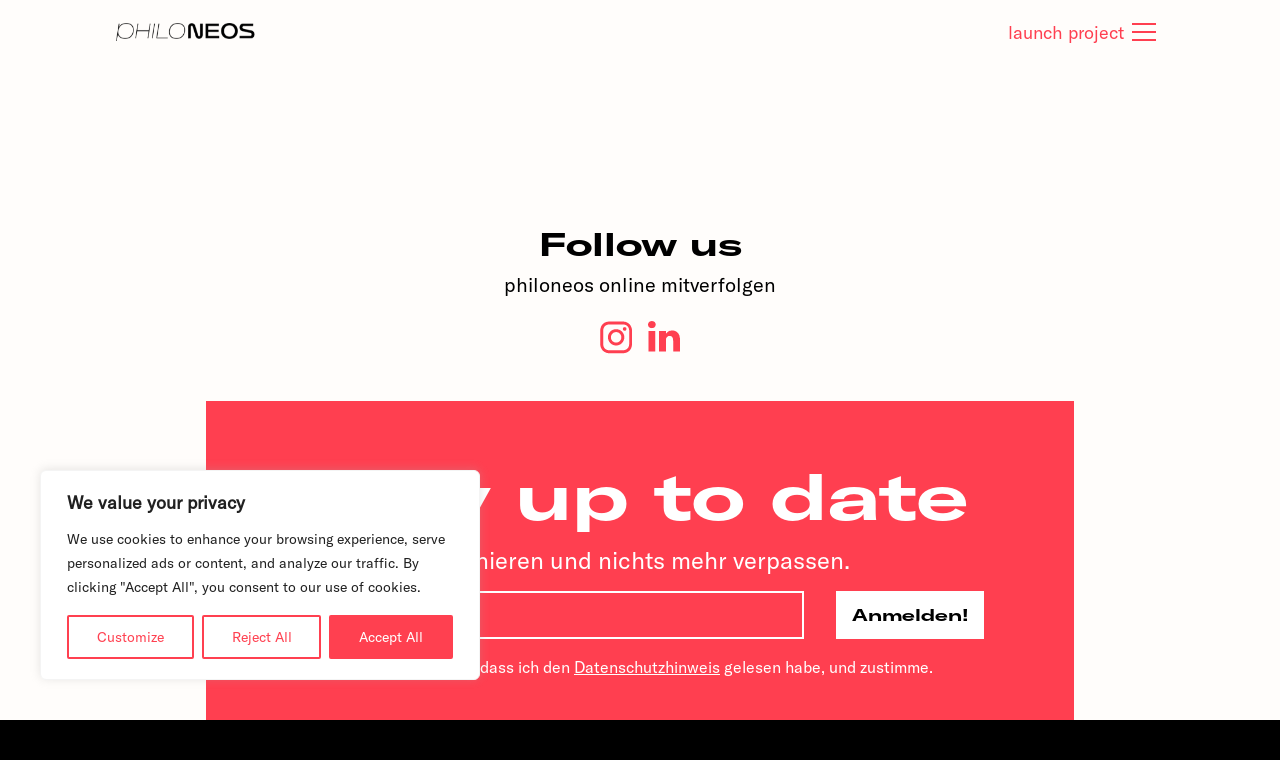

--- FILE ---
content_type: text/css
request_url: https://www.philoneos.com/wp-content/themes/philoneos-v3/assets/js/dist/frontend/main.min.css?ver=6.9
body_size: 9490
content:
/*! tailwindcss v3.4.3 | MIT License | https://tailwindcss.com*/*,:after,:before{border:0 solid #e5e7eb;box-sizing:border-box}:after,:before{--tw-content:""}:host,html{-webkit-text-size-adjust:100%;font-feature-settings:normal;-webkit-tap-highlight-color:transparent;font-family:ui-sans-serif,system-ui,sans-serif,Apple Color Emoji,Segoe UI Emoji,Segoe UI Symbol,Noto Color Emoji;font-variation-settings:normal;line-height:1.5;-moz-tab-size:4;-o-tab-size:4;tab-size:4}body{line-height:inherit;margin:0}hr{border-top-width:1px;color:inherit;height:0}abbr:where([title]){-webkit-text-decoration:underline dotted;text-decoration:underline dotted}h1,h2,h3,h4,h5,h6{font-size:inherit;font-weight:inherit}a{color:inherit;text-decoration:inherit}b,strong{font-weight:bolder}code,kbd,pre,samp{font-feature-settings:normal;font-family:ui-monospace,SFMono-Regular,Menlo,Monaco,Consolas,Liberation Mono,Courier New,monospace;font-size:1em;font-variation-settings:normal}small{font-size:80%}sub,sup{font-size:75%;line-height:0;position:relative;vertical-align:baseline}sub{bottom:-.25em}sup{top:-.5em}table{border-collapse:collapse;border-color:inherit;text-indent:0}button,input,optgroup,select,textarea{font-feature-settings:inherit;color:inherit;font-family:inherit;font-size:100%;font-variation-settings:inherit;font-weight:inherit;letter-spacing:inherit;line-height:inherit;margin:0;padding:0}button,select{text-transform:none}button,input:where([type=button]),input:where([type=reset]),input:where([type=submit]){-webkit-appearance:button;background-color:transparent;background-image:none}:-moz-focusring{outline:auto}:-moz-ui-invalid{box-shadow:none}progress{vertical-align:baseline}::-webkit-inner-spin-button,::-webkit-outer-spin-button{height:auto}[type=search]{-webkit-appearance:textfield;outline-offset:-2px}::-webkit-search-decoration{-webkit-appearance:none}::-webkit-file-upload-button{-webkit-appearance:button;font:inherit}summary{display:list-item}blockquote,dd,dl,figure,h1,h2,h3,h4,h5,h6,hr,p,pre{margin:0}fieldset{margin:0}fieldset,legend{padding:0}menu,ol,ul{list-style:none;margin:0;padding:0}dialog{padding:0}textarea{resize:vertical}input::-moz-placeholder,textarea::-moz-placeholder{color:#9ca3af;opacity:1}input::placeholder,textarea::placeholder{color:#9ca3af;opacity:1}[role=button],button{cursor:pointer}:disabled{cursor:default}audio,canvas,embed,iframe,img,object,svg,video{display:block;vertical-align:middle}img,video{height:auto;max-width:100%}[hidden]{display:none}*,:after,:before{--tw-border-spacing-x:0;--tw-border-spacing-y:0;--tw-translate-x:0;--tw-translate-y:0;--tw-rotate:0;--tw-skew-x:0;--tw-skew-y:0;--tw-scale-x:1;--tw-scale-y:1;--tw-pan-x: ;--tw-pan-y: ;--tw-pinch-zoom: ;--tw-scroll-snap-strictness:proximity;--tw-gradient-from-position: ;--tw-gradient-via-position: ;--tw-gradient-to-position: ;--tw-ordinal: ;--tw-slashed-zero: ;--tw-numeric-figure: ;--tw-numeric-spacing: ;--tw-numeric-fraction: ;--tw-ring-inset: ;--tw-ring-offset-width:0px;--tw-ring-offset-color:#fff;--tw-ring-color:rgba(59,130,246,.5);--tw-ring-offset-shadow:0 0 #0000;--tw-ring-shadow:0 0 #0000;--tw-shadow:0 0 #0000;--tw-shadow-colored:0 0 #0000;--tw-blur: ;--tw-brightness: ;--tw-contrast: ;--tw-grayscale: ;--tw-hue-rotate: ;--tw-invert: ;--tw-saturate: ;--tw-sepia: ;--tw-drop-shadow: ;--tw-backdrop-blur: ;--tw-backdrop-brightness: ;--tw-backdrop-contrast: ;--tw-backdrop-grayscale: ;--tw-backdrop-hue-rotate: ;--tw-backdrop-invert: ;--tw-backdrop-opacity: ;--tw-backdrop-saturate: ;--tw-backdrop-sepia: ;--tw-contain-size: ;--tw-contain-layout: ;--tw-contain-paint: ;--tw-contain-style: }::backdrop{--tw-border-spacing-x:0;--tw-border-spacing-y:0;--tw-translate-x:0;--tw-translate-y:0;--tw-rotate:0;--tw-skew-x:0;--tw-skew-y:0;--tw-scale-x:1;--tw-scale-y:1;--tw-pan-x: ;--tw-pan-y: ;--tw-pinch-zoom: ;--tw-scroll-snap-strictness:proximity;--tw-gradient-from-position: ;--tw-gradient-via-position: ;--tw-gradient-to-position: ;--tw-ordinal: ;--tw-slashed-zero: ;--tw-numeric-figure: ;--tw-numeric-spacing: ;--tw-numeric-fraction: ;--tw-ring-inset: ;--tw-ring-offset-width:0px;--tw-ring-offset-color:#fff;--tw-ring-color:rgba(59,130,246,.5);--tw-ring-offset-shadow:0 0 #0000;--tw-ring-shadow:0 0 #0000;--tw-shadow:0 0 #0000;--tw-shadow-colored:0 0 #0000;--tw-blur: ;--tw-brightness: ;--tw-contrast: ;--tw-grayscale: ;--tw-hue-rotate: ;--tw-invert: ;--tw-saturate: ;--tw-sepia: ;--tw-drop-shadow: ;--tw-backdrop-blur: ;--tw-backdrop-brightness: ;--tw-backdrop-contrast: ;--tw-backdrop-grayscale: ;--tw-backdrop-hue-rotate: ;--tw-backdrop-invert: ;--tw-backdrop-opacity: ;--tw-backdrop-saturate: ;--tw-backdrop-sepia: ;--tw-contain-size: ;--tw-contain-layout: ;--tw-contain-paint: ;--tw-contain-style: }.container{width:100%}@media (min-width:28rem){.container{max-width:28rem}}@media (min-width:48rem){.container{max-width:48rem}}@media (min-width:54.25rem){.container{max-width:54.25rem}}@media (min-width:64rem){.container{max-width:64rem}}@media (min-width:65.5rem){.container{max-width:65.5rem}}@media (min-width:90rem){.container{max-width:90rem}}@media (min-width:120rem){.container{max-width:120rem}}@media (min-width:1536px){.container{max-width:1536px}}.visible{visibility:visible}.static{position:static}.fixed{position:fixed}.absolute{position:absolute}.relative{position:relative}.\!right-0{right:0!important}.-bottom-16{bottom:-4rem}.-bottom-6{bottom:-1.5rem}.-bottom-\[9px\]{bottom:-9px}.-left-1{left:-.25rem}.-left-4{left:-1rem}.-left-\[7px\]{left:-7px}.-left-full{left:-100%}.-right-4{right:-1rem}.-right-\[7px\]{right:-7px}.-right-full{right:-100%}.-top-1{top:-.25rem}.-top-10{top:-2.5rem}.-top-4{top:-1rem}.-top-6{top:-1.5rem}.-top-\[68px\]{top:-68px}.bottom-0{bottom:0}.bottom-4{bottom:1rem}.left-0{left:0}.left-1\/2{left:50%}.left-4{left:1rem}.left-8{left:2rem}.left-full{left:100%}.left-theme-4\/5{left:80%}.right-0{right:0}.right-2{right:.5rem}.right-4{right:1rem}.right-5{right:1.25rem}.right-8{right:2rem}.right-full{right:100%}.top-0{top:0}.top-1\/2{top:50%}.top-2{top:.5rem}.top-4{top:1rem}.top-40{top:10rem}.isolate{isolation:isolate}.-z-10{z-index:-10}.z-20{z-index:20}.z-30{z-index:30}.z-40{z-index:40}.z-50{z-index:50}.col-span-1{grid-column:span 1/span 1}.col-span-2{grid-column:span 2/span 2}.col-span-3{grid-column:span 3/span 3}.col-span-4{grid-column:span 4/span 4}.col-span-full{grid-column:1/-1}.col-start-2{grid-column-start:2}.col-start-3{grid-column-start:3}.row-span-3{grid-row:span 3/span 3}.row-start-1{grid-row-start:1}.row-start-2{grid-row-start:2}.row-start-3{grid-row-start:3}.row-start-5{grid-row-start:5}.mx-4{margin-left:1rem;margin-right:1rem}.mx-auto{margin-left:auto;margin-right:auto}.my-10{margin-bottom:2.5rem;margin-top:2.5rem}.my-20{margin-bottom:5rem;margin-top:5rem}.mb-10{margin-bottom:2.5rem}.mb-14{margin-bottom:3.5rem}.mb-16{margin-bottom:4rem}.mb-2{margin-bottom:.5rem}.mb-20{margin-bottom:5rem}.mb-24{margin-bottom:6rem}.mb-4{margin-bottom:1rem}.mb-6{margin-bottom:1.5rem}.mb-8{margin-bottom:2rem}.mb-9{margin-bottom:2.25rem}.mr-2{margin-right:.5rem}.mr-4{margin-right:1rem}.mt-10{margin-top:2.5rem}.mt-16{margin-top:4rem}.mt-2{margin-top:.5rem}.mt-20{margin-top:5rem}.mt-24{margin-top:6rem}.mt-4{margin-top:1rem}.mt-5{margin-top:1.25rem}.mt-6{margin-top:1.5rem}.mt-8{margin-top:2rem}.block{display:block}.inline-block{display:inline-block}.inline{display:inline}.flex{display:flex}.table{display:table}.grid{display:grid}.hidden{display:none}.aspect-1\.55{aspect-ratio:31/20}.aspect-\[238\/154\]{aspect-ratio:238/154}.aspect-\[867\/560\]{aspect-ratio:867/560}.aspect-square{aspect-ratio:1/1}.aspect-video{aspect-ratio:16/9}.h-0{height:0}.h-10{height:2.5rem}.h-12{height:3rem}.h-16{height:4rem}.h-20{height:5rem}.h-24{height:6rem}.h-25{height:6.25rem}.h-28{height:7rem}.h-30{height:7.5rem}.h-32{height:8rem}.h-36{height:9rem}.h-4{height:1rem}.h-4\/5{height:80%}.h-4\/6{height:66.666667%}.h-40{height:10rem}.h-44{height:11rem}.h-48{height:12rem}.h-6{height:1.5rem}.h-8{height:2rem}.h-80{height:20rem}.h-\[18px\]{height:18px}.h-\[6px\]{height:6px}.h-\[80px\]{height:80px}.h-auto{height:auto}.h-full{height:100%}.h-theme-2{height:.125rem}.max-h-12{max-height:3rem}.max-h-16{max-height:4rem}.max-h-20{max-height:5rem}.max-h-24{max-height:6rem}.max-h-28{max-height:7rem}.max-h-32{max-height:8rem}.max-h-36{max-height:9rem}.max-h-4{max-height:1rem}.max-h-40{max-height:10rem}.max-h-44{max-height:11rem}.max-h-48{max-height:12rem}.max-h-8{max-height:2rem}.max-h-80{max-height:20rem}.max-h-\[90px\]{max-height:90px}.min-h-12{min-height:3rem}.min-h-16{min-height:4rem}.min-h-20{min-height:5rem}.min-h-24{min-height:6rem}.min-h-28{min-height:7rem}.min-h-32{min-height:8rem}.min-h-36{min-height:9rem}.min-h-4{min-height:1rem}.min-h-40{min-height:10rem}.min-h-44{min-height:11rem}.min-h-48{min-height:12rem}.min-h-8{min-height:2rem}.min-h-80{min-height:20rem}.min-h-\[13\.75rem\]{min-height:13.75rem}.w-10{width:2.5rem}.w-12{width:3rem}.w-3{width:.75rem}.w-4{width:1rem}.w-4\/5{width:80%}.w-40{width:10rem}.w-6{width:1.5rem}.w-8{width:2rem}.w-\[136px\]{width:136px}.w-\[6px\]{width:6px}.w-\[calc\(100\%\+32px\)\]{width:calc(100% + 32px)}.w-auto{width:auto}.w-full{width:100%}.w-screen{width:100vw}.min-w-\[50\%\]{min-width:50%}.max-w-\[140px\]{max-width:140px}.max-w-\[1440px\]{max-width:1440px}.max-w-\[500px\]{max-width:500px}.max-w-\[58rem\]{max-width:58rem}.max-w-\[63\.375rem\]{max-width:63.375rem}.max-w-theme-1048{max-width:65.5rem}.max-w-theme-212{max-width:13.25rem}.max-w-theme-238{max-width:14.875rem}.max-w-theme-288{max-width:18rem}.max-w-theme-328{max-width:20.5rem}.max-w-theme-868{max-width:54.25rem}.max-w-theme-958{max-width:59.875rem}.shrink-0{flex-shrink:0}.grow{flex-grow:1}.-translate-x-1\/2{--tw-translate-x:-50%}.-translate-x-1\/2,.-translate-x-28{transform:translate(var(--tw-translate-x),var(--tw-translate-y)) rotate(var(--tw-rotate)) skewX(var(--tw-skew-x)) skewY(var(--tw-skew-y)) scaleX(var(--tw-scale-x)) scaleY(var(--tw-scale-y))}.-translate-x-28{--tw-translate-x:-7rem}.-translate-x-4{--tw-translate-x:-1rem}.-translate-x-4,.-translate-y-1\/2{transform:translate(var(--tw-translate-x),var(--tw-translate-y)) rotate(var(--tw-rotate)) skewX(var(--tw-skew-x)) skewY(var(--tw-skew-y)) scaleX(var(--tw-scale-x)) scaleY(var(--tw-scale-y))}.-translate-y-1\/2{--tw-translate-y:-50%}.-translate-y-28{--tw-translate-y:-7rem}.-translate-y-28,.translate-x-28{transform:translate(var(--tw-translate-x),var(--tw-translate-y)) rotate(var(--tw-rotate)) skewX(var(--tw-skew-x)) skewY(var(--tw-skew-y)) scaleX(var(--tw-scale-x)) scaleY(var(--tw-scale-y))}.translate-x-28{--tw-translate-x:7rem}.translate-y-28{--tw-translate-y:7rem;transform:translate(var(--tw-translate-x),var(--tw-translate-y)) rotate(var(--tw-rotate)) skewX(var(--tw-skew-x)) skewY(var(--tw-skew-y)) scaleX(var(--tw-scale-x)) scaleY(var(--tw-scale-y))}.\!-rotate-180{--tw-rotate:-180deg!important}.\!-rotate-180,.\!rotate-0{transform:translate(var(--tw-translate-x),var(--tw-translate-y)) rotate(var(--tw-rotate)) skewX(var(--tw-skew-x)) skewY(var(--tw-skew-y)) scaleX(var(--tw-scale-x)) scaleY(var(--tw-scale-y))!important}.\!rotate-0{--tw-rotate:0deg!important}.rotate-0{--tw-rotate:0deg}.rotate-0,.rotate-180{transform:translate(var(--tw-translate-x),var(--tw-translate-y)) rotate(var(--tw-rotate)) skewX(var(--tw-skew-x)) skewY(var(--tw-skew-y)) scaleX(var(--tw-scale-x)) scaleY(var(--tw-scale-y))}.rotate-180{--tw-rotate:180deg}.rotate-90{--tw-rotate:90deg}.rotate-90,.scale-110{transform:translate(var(--tw-translate-x),var(--tw-translate-y)) rotate(var(--tw-rotate)) skewX(var(--tw-skew-x)) skewY(var(--tw-skew-y)) scaleX(var(--tw-scale-x)) scaleY(var(--tw-scale-y))}.scale-110{--tw-scale-x:1.1;--tw-scale-y:1.1}.-scale-x-100{--tw-scale-x:-1}.-scale-x-100,.transform{transform:translate(var(--tw-translate-x),var(--tw-translate-y)) rotate(var(--tw-rotate)) skewX(var(--tw-skew-x)) skewY(var(--tw-skew-y)) scaleX(var(--tw-scale-x)) scaleY(var(--tw-scale-y))}@keyframes pulse{50%{opacity:.5}}.animate-pulse{animation:pulse 1s linear infinite}@keyframes scale-105{0%{transform:scale(1)}to{transform:scale(1.05)}}.animate-scale-105{animation:scale-105 1.5s ease-in-out infinite alternate}.animate-translate-x{animation:translate-x .4s ease-in infinite alternate}.cursor-not-allowed{cursor:not-allowed}.cursor-pointer{cursor:pointer}.select-none{-webkit-user-select:none;-moz-user-select:none;user-select:none}.resize{resize:both}.appearance-none{-webkit-appearance:none;-moz-appearance:none;appearance:none}.grid-cols-4{grid-template-columns:repeat(4,minmax(0,1fr))}.grid-cols-6{grid-template-columns:repeat(6,minmax(0,1fr))}.flex-row{flex-direction:row}.flex-col{flex-direction:column}.flex-wrap{flex-wrap:wrap}.items-center{align-items:center}.justify-end{justify-content:flex-end}.justify-center{justify-content:center}.justify-between{justify-content:space-between}.justify-evenly{justify-content:space-evenly}.gap-2{gap:.5rem}.gap-4{gap:1rem}.gap-x-2{-moz-column-gap:.5rem;column-gap:.5rem}.gap-x-4{-moz-column-gap:1rem;column-gap:1rem}.gap-x-5{-moz-column-gap:1.25rem;column-gap:1.25rem}.gap-x-6{-moz-column-gap:1.5rem;column-gap:1.5rem}.gap-y-10{row-gap:2.5rem}.gap-y-14{row-gap:3.5rem}.gap-y-2{row-gap:.5rem}.gap-y-3{row-gap:.75rem}.gap-y-4{row-gap:1rem}.gap-y-6{row-gap:1.5rem}.gap-y-8{row-gap:2rem}.self-center{align-self:center}.justify-self-center{justify-self:center}.overflow-hidden{overflow:hidden}.overflow-visible{overflow:visible}.overflow-scroll{overflow:scroll}.overflow-x-hidden{overflow-x:hidden}.overflow-y-hidden{overflow-y:hidden}.rounded-full{border-radius:9999px}.rounded-md{border-radius:.375rem}.border-2{border-width:2px}.border-8{border-width:8px}.border-\[32px\]{border-width:32px}.border-b{border-bottom-width:1px}.border-b-2{border-bottom-width:2px}.border-t-2{border-top-width:2px}.border-solid{border-style:solid}.border-dashed{border-style:dashed}.\!border-theme-highlight{--tw-border-opacity:1!important;border-color:rgb(255 63 80/var(--tw-border-opacity))!important}.border-black{--tw-border-opacity:1;border-color:rgb(0 0 0/var(--tw-border-opacity))}.border-theme-highlight{--tw-border-opacity:1;border-color:rgb(255 63 80/var(--tw-border-opacity))}.border-transparent{border-color:transparent}.border-white{--tw-border-opacity:1;border-color:rgb(255 255 255/var(--tw-border-opacity))}.border-b-\[\#ababab\]{--tw-border-opacity:1;border-bottom-color:rgb(171 171 171/var(--tw-border-opacity))}.border-b-transparent{border-bottom-color:transparent}.border-l-\[\#ababab\]{--tw-border-opacity:1;border-left-color:rgb(171 171 171/var(--tw-border-opacity))}.border-l-transparent{border-left-color:transparent}.border-r-transparent{border-right-color:transparent}.border-t-transparent{border-top-color:transparent}.\!bg-black{--tw-bg-opacity:1!important;background-color:rgb(0 0 0/var(--tw-bg-opacity))!important}.\!bg-theme-highlight{--tw-bg-opacity:1!important;background-color:rgb(255 63 80/var(--tw-bg-opacity))!important}.bg-\[\#1a1a1a\]{--tw-bg-opacity:1;background-color:rgb(26 26 26/var(--tw-bg-opacity))}.bg-\[\#ababab\]{--tw-bg-opacity:1;background-color:rgb(171 171 171/var(--tw-bg-opacity))}.bg-\[\#b7ee89\]{--tw-bg-opacity:1;background-color:rgb(183 238 137/var(--tw-bg-opacity))}.bg-black{--tw-bg-opacity:1;background-color:rgb(0 0 0/var(--tw-bg-opacity))}.bg-theme-highlight{--tw-bg-opacity:1;background-color:rgb(255 63 80/var(--tw-bg-opacity))}.bg-theme-main{--tw-bg-opacity:1;background-color:rgb(255 253 251/var(--tw-bg-opacity))}.bg-transparent{background-color:transparent}.bg-white{--tw-bg-opacity:1;background-color:rgb(255 255 255/var(--tw-bg-opacity))}.\!bg-arrows-circle-sm-right-white{background-image:url(76b149bb5d2cbf27e484.svg)!important}.bg-arrows-box-left-highlight{background-image:url(9b6efb841ebd36726f23.svg)}.bg-arrows-box-right-highlight{background-image:url(5617728676de7c4fa305.svg)}.bg-arrows-circle-lg-down-highlight{background-image:url(b72ffa68255f80255ab2.svg)}.bg-arrows-circle-lg-left-highlight{background-image:url(60a2d2accd74cf6d6cb5.svg)}.bg-arrows-circle-lg-right-highlight{background-image:url(e3bd947e244b17bebb8c.svg)}.bg-arrows-circle-sm-down-highlight{background-image:url(7324d1d20e72072574b9.svg)}.bg-arrows-circle-sm-down-white{background-image:url(4b6cd2e93c9054a6e2c5.svg)}.bg-arrows-circle-sm-right-highlight{background-image:url(c43f86b90c77076b227c.svg)}.bg-arrows-circle-sm-right-white{background-image:url(76b149bb5d2cbf27e484.svg)}.bg-arrows-circle-sm-top-black{background-image:url(3d5b7e752397bcdd6fec.svg)}.bg-arrows-circle-sm-top-highlight{background-image:url(8985e522fff4da62ed39.svg)}.bg-arrows-down-black{background-image:url(a64bc40374c9a0194ded.svg)}.bg-ico-campus-shape-001{background-image:url(73bbfe7282e9a658fcd9.svg)}.bg-ico-campus-shape-002{background-image:url(c94672b5bc8cf3448cc6.svg)}.bg-ico-campus-shape-003{background-image:url(e80d433582748b3b81ed.svg)}.bg-ico-campus-shape-004{background-image:url(ff8b2af8cbf7f53c8443.svg)}.bg-ico-campus-shape-005{background-image:url(ac04863dc96eb1d91e85.svg)}.bg-ico-campus-shape-006{background-image:url(3551e28653f5e6d2406d.svg)}.bg-ico-campus-shape-007{background-image:url(21889798bc5005db58c2.svg)}.bg-ico-campus-shape-008{background-image:url(9938696268a72974fc32.svg)}.bg-ico-campus-shape-009{background-image:url(d532b334b0078f4828df.svg)}.bg-ico-campus-shape-010{background-image:url(5a2ef4705c6b1b8e7a37.svg)}.bg-ico-campus-shape-011{background-image:url(9d52e402f8db3cdf306a.svg)}.bg-ico-campus-shape-012{background-image:url(bc26a0097e1f2d9406b4.svg)}.bg-ico-campus-shape-013{background-image:url(9855c2b296961fcd9dc3.svg)}.bg-ico-campus-shape-014{background-image:url(5a13fa5a088c9f09d806.svg)}.bg-ico-campus-shape-015{background-image:url(d95a37e41eec9a30b3f3.svg)}.bg-ico-campus-shape-016{background-image:url(8bbb35c5817b52f70e5f.svg)}.bg-ico-campus-shape-017{background-image:url(f1ca7a05f4a99338baa4.svg)}.bg-ico-campus-shape-018{background-image:url(aa8468b336ffe25b0740.svg)}.bg-ico-campus-shape-019{background-image:url(3677feb4afbfff6f1951.svg)}.bg-ico-campus-shape-020{background-image:url(ddb820ee3db47b835f81.svg)}.bg-ico-campus-shape-021{background-image:url(3207fa7c57548add3181.svg)}.bg-ico-campus-shape-022{background-image:url(55c96864d04cc60321e2.svg)}.bg-ico-campus-shape-023{background-image:url(d9f32fbdbdb6a7b1ae7b.svg)}.bg-ico-socials-facebook{background-image:url(0274bf700d3307510147.svg)}.bg-ico-socials-instagram{background-image:url(86c7f6210d5a18111215.svg)}.bg-ico-socials-linkedin{background-image:url(b55d4a040fa6bb735e1d.svg)}.bg-ico-socials-twitter{background-image:url(461963794cbfff4a7c09.svg)}.bg-ico-socials-xing{background-image:url(9fa13bb15cd838756ca8.svg)}.bg-ico-socials-youtube{background-image:url(155ff2fb2440e63cab62.svg)}.bg-ico-target-blank-highlight{background-image:url(dcfcabe91aa66357d9fc.svg)}.bg-ico-target-download-highlight{background-image:url(6cb193fc3c80cb7253f0.svg)}.bg-ico-target-self-highlight{background-image:url(b6b092998b559c239e46.svg)}.bg-sprite-posts-articles{background-image:url(ac43a2aaf3e1e3ccfe53.svg)}.bg-sprite-posts-books{background-image:url(82ea833d119d1c14b72b.svg)}.bg-sprite-posts-comments{background-image:url(6b461864e45f5eddb940.svg)}.bg-sprite-posts-misc{background-image:url(1b1f6b316c7438492b4d.svg)}.bg-sprite-posts-papers{background-image:url(80a359946771d5be87f5.svg)}.bg-theme-full{background-size:100%}.bg-theme-right-4{background-position:center right 1rem}.bg-top{background-position:top}.bg-no-repeat{background-repeat:no-repeat}.\!fill-white{fill:#fff!important}.object-contain{-o-object-fit:contain;object-fit:contain}.object-cover{-o-object-fit:cover;object-fit:cover}.object-center{-o-object-position:center;object-position:center}.p-1{padding:.25rem}.p-2{padding:.5rem}.p-4{padding:1rem}.px-2{padding-left:.5rem;padding-right:.5rem}.px-3{padding-left:.75rem;padding-right:.75rem}.px-4{padding-left:1rem;padding-right:1rem}.px-6{padding-left:1.5rem;padding-right:1.5rem}.py-10{padding-bottom:2.5rem;padding-top:2.5rem}.py-16{padding-bottom:4rem;padding-top:4rem}.py-2{padding-bottom:.5rem;padding-top:.5rem}.py-20{padding-bottom:5rem;padding-top:5rem}.py-3{padding-bottom:.75rem;padding-top:.75rem}.py-4{padding-bottom:1rem;padding-top:1rem}.py-5{padding-bottom:1.25rem;padding-top:1.25rem}.py-8{padding-bottom:2rem;padding-top:2rem}.pb-10{padding-bottom:2.5rem}.pb-8{padding-bottom:2rem}.pt-16{padding-top:4rem}.pt-2{padding-top:.5rem}.pt-20{padding-top:5rem}.pt-4{padding-top:1rem}.pt-5{padding-top:1.25rem}.pt-8{padding-top:2rem}.text-left{text-align:left}.text-center{text-align:center}.text-right{text-align:right}.font-mono{font-family:ui-monospace,SFMono-Regular,Menlo,Monaco,Consolas,Liberation Mono,Courier New,monospace}.text-theme-10{font-size:.625rem;line-height:normal}.text-theme-12{font-size:.75rem;line-height:normal}.text-theme-14{font-size:.875rem;line-height:normal}.text-theme-16{font-size:1rem;line-height:1.5}.text-theme-18{font-size:1.125rem;line-height:normal}.text-theme-20{font-size:1.25rem;line-height:normal}.text-theme-22{font-size:1.375rem;line-height:normal}.text-theme-30{font-size:1.875rem;line-height:normal}.text-theme-32{font-size:2rem;line-height:normal}.text-theme-40{font-size:2.5rem;line-height:normal}.text-xs{font-size:.75rem;line-height:1rem}.font-bold{font-weight:700}.font-light{font-weight:300}.font-normal{font-weight:400}.uppercase{text-transform:uppercase}.leading-normal{line-height:1.5}.leading-relaxed{line-height:1.625}.leading-theme-1\.71{line-height:1.71}.leading-theme-1\/3{line-height:1.33}.leading-theme-16{line-height:1rem}.leading-theme-24{line-height:1.5rem}.leading-theme-normal{line-height:normal}.\!text-black{--tw-text-opacity:1!important;color:rgb(0 0 0/var(--tw-text-opacity))!important}.text-black{--tw-text-opacity:1;color:rgb(0 0 0/var(--tw-text-opacity))}.text-gray-700{--tw-text-opacity:1;color:rgb(55 65 81/var(--tw-text-opacity))}.text-theme-highlight{--tw-text-opacity:1;color:rgb(255 63 80/var(--tw-text-opacity))}.text-white{--tw-text-opacity:1;color:rgb(255 255 255/var(--tw-text-opacity))}.opacity-0{opacity:0}.filter{filter:var(--tw-blur) var(--tw-brightness) var(--tw-contrast) var(--tw-grayscale) var(--tw-hue-rotate) var(--tw-invert) var(--tw-saturate) var(--tw-sepia) var(--tw-drop-shadow)}.transition{transition-duration:.15s;transition-property:color,background-color,border-color,fill,stroke,opacity,box-shadow,transform,filter,-webkit-text-decoration-color,-webkit-backdrop-filter;transition-property:color,background-color,border-color,text-decoration-color,fill,stroke,opacity,box-shadow,transform,filter,backdrop-filter;transition-property:color,background-color,border-color,text-decoration-color,fill,stroke,opacity,box-shadow,transform,filter,backdrop-filter,-webkit-text-decoration-color,-webkit-backdrop-filter;transition-timing-function:cubic-bezier(.4,0,.2,1)}.transition-all{transition-duration:.15s;transition-property:all;transition-timing-function:cubic-bezier(.4,0,.2,1)}.transition-colors{transition-duration:.15s;transition-property:color,background-color,border-color,fill,stroke,-webkit-text-decoration-color;transition-property:color,background-color,border-color,text-decoration-color,fill,stroke;transition-property:color,background-color,border-color,text-decoration-color,fill,stroke,-webkit-text-decoration-color;transition-timing-function:cubic-bezier(.4,0,.2,1)}.duration-300{transition-duration:.3s}.duration-500{transition-duration:.5s}.duration-700{transition-duration:.7s}.ease-in-out{transition-timing-function:cubic-bezier(.4,0,.2,1)}.hyphens-auto{-webkit-hyphens:auto;hyphens:auto}@font-face{font-display:swap;font-family:GTAmerica;font-stretch:expanded;font-weight:900;src:url(e630d5b45474d7a1a09e.eot);src:url(e630d5b45474d7a1a09e.eot?#iefix) format("embedded-opentype"),url(b9ae5bc4c5706b5e40e5.woff2) format("woff2"),url(bb376f6927f51310eb93.woff) format("woff"),url(d34ede8c03d196ec9b47.ttf) format("truetype")}@font-face{font-display:swap;font-family:GTAmerica;font-stretch:expanded;font-weight:300;src:url(ee7415a34b80b59fa583.eot);src:url(ee7415a34b80b59fa583.eot?#iefix) format("embedded-opentype"),url(60f09fcc01fbfe517253.woff2) format("woff2"),url(a59ed12acc0f03bdf4fd.woff) format("woff"),url(b935d9d6469eb67b9314.ttf) format("truetype")}@font-face{font-display:swap;font-family:GTAmerica;font-stretch:normal;font-weight:300;src:url(f5d5aa1849dc6027e6e8.eot);src:url(f5d5aa1849dc6027e6e8.eot?#iefix) format("embedded-opentype"),url(14be9521dc3c0f2131bf.woff2) format("woff2"),url(1ed6918bc18d7847f38e.woff) format("woff"),url(86166284fd344abbc497.ttf) format("truetype")}input[type=checkbox].tw-checkbox{--tw-border-opacity:1;-webkit-appearance:none;-moz-appearance:none;appearance:none;background-image:url(07e5e46d6a5de5365828.svg);background-position:top;background-repeat:no-repeat;background-size:100%;border-color:rgb(255 255 255/var(--tw-border-opacity));border-radius:.375rem;border-width:2px;display:inline-block;flex-shrink:0;height:1.5rem;transition-duration:75ms;transition-property:all;transition-timing-function:cubic-bezier(.4,0,.2,1);transition-timing-function:cubic-bezier(1,3,1,.001);width:1.5rem}input[type=checkbox].tw-checkbox,label.tw-checkbox-label{cursor:pointer}label.tw-checkbox-label{-moz-column-gap:1rem;column-gap:1rem;display:flex;flex-direction:row;flex-wrap:nowrap}@media (min-width:48rem){label.tw-checkbox-label{align-items:center}}.tw-pubications-checkbox:checked,.tw-publications-label:hover .tw-pubications-checkbox,input[type=checkbox]:checked.tw-checkbox{background-position:bottom}.tw-pubications-checkbox:checked~span{--tw-text-opacity:1;color:rgb(255 63 80/var(--tw-text-opacity))}.tw-campus-checkbox:checked~div{--tw-bg-opacity:1;--tw-text-opacity:1;background-color:rgb(255 63 80/var(--tw-bg-opacity));color:rgb(255 255 255/var(--tw-text-opacity))}.tw-campus-checkbox:checked~div ::selection{--tw-bg-opacity:1;--tw-text-opacity:1;background-color:rgb(255 253 251/var(--tw-bg-opacity));color:rgb(255 63 80/var(--tw-text-opacity))}.tw-campus-checkbox:checked~div ::-moz-selection{--tw-bg-opacity:1;--tw-text-opacity:1;background-color:rgb(255 253 251/var(--tw-bg-opacity));color:rgb(255 63 80/var(--tw-text-opacity))}.tw-gallery-hover-card:hover .tw-gallery-hover-card-media{opacity:.1}.tw-gallery-hover-card:hover .tw-gallery-hover-card-title{display:flex}::selection{--tw-bg-opacity:1;--tw-text-opacity:1;background-color:rgb(255 63 80/var(--tw-bg-opacity));color:rgb(255 255 255/var(--tw-text-opacity))}::-moz-selection::selection{--tw-bg-opacity:1;--tw-text-opacity:1;background-color:rgb(255 253 251/var(--tw-bg-opacity));color:rgb(255 63 80/var(--tw-text-opacity))}::selection::selection{--tw-bg-opacity:1;--tw-text-opacity:1;background-color:rgb(255 253 251/var(--tw-bg-opacity));color:rgb(255 63 80/var(--tw-text-opacity))}::-moz-selection::-moz-selection{--tw-bg-opacity:1;--tw-text-opacity:1;background-color:rgb(255 253 251/var(--tw-bg-opacity));color:rgb(255 63 80/var(--tw-text-opacity))}::selection::-moz-selection{--tw-bg-opacity:1;--tw-text-opacity:1;background-color:rgb(255 253 251/var(--tw-bg-opacity));color:rgb(255 63 80/var(--tw-text-opacity))}::-moz-selection{--tw-bg-opacity:1;--tw-text-opacity:1;background-color:rgb(255 63 80/var(--tw-bg-opacity));color:rgb(255 255 255/var(--tw-text-opacity))}::-moz-selection ::selection{--tw-bg-opacity:1;--tw-text-opacity:1;background-color:rgb(255 253 251/var(--tw-bg-opacity));color:rgb(255 63 80/var(--tw-text-opacity))}::-moz-selection ::-moz-selection{--tw-bg-opacity:1;--tw-text-opacity:1;background-color:rgb(255 253 251/var(--tw-bg-opacity));color:rgb(255 63 80/var(--tw-text-opacity))}.bg-theme-highlight ::selection{--tw-bg-opacity:1;--tw-text-opacity:1;background-color:rgb(255 253 251/var(--tw-bg-opacity));color:rgb(255 63 80/var(--tw-text-opacity))}.bg-theme-highlight ::-moz-selection{--tw-bg-opacity:1;--tw-text-opacity:1;background-color:rgb(255 253 251/var(--tw-bg-opacity));color:rgb(255 63 80/var(--tw-text-opacity))}.custom-embedded-form-wrapper input,.custom-mail-form-wrapper input{--tw-border-opacity:1;border-color:rgb(0 0 0/var(--tw-border-opacity));border-width:2px;height:3rem;padding-left:1.5rem;padding-right:1.5rem}.custom-embedded-form-wrapper input:focus-visible,.custom-mail-form-wrapper input:focus-visible{outline-color:#ff3f50}.custom-embedded-form-wrapper .indicates-required{display:none}.custom-embedded-form-wrapper input[type=submit],.custom-mail-form-wrapper button[type=submit]{--tw-bg-opacity:1;--tw-text-opacity:1;background-color:rgb(255 63 80/var(--tw-bg-opacity));border-style:none;color:rgb(255 255 255/var(--tw-text-opacity));cursor:pointer;font-size:1rem;font-weight:700;height:3rem;line-height:1.5;width:100%}.custom-embedded-form-wrapper input[type=submit] ::selection,.custom-mail-form-wrapper button[type=submit] ::selection{--tw-bg-opacity:1;--tw-text-opacity:1;background-color:rgb(255 253 251/var(--tw-bg-opacity));color:rgb(255 63 80/var(--tw-text-opacity))}.custom-embedded-form-wrapper input[type=submit] ::-moz-selection,.custom-mail-form-wrapper button[type=submit] ::-moz-selection{--tw-bg-opacity:1;--tw-text-opacity:1;background-color:rgb(255 253 251/var(--tw-bg-opacity));color:rgb(255 63 80/var(--tw-text-opacity))}.custom-embedded-form-wrapper input[type=submit],.custom-mail-form-wrapper button[type=submit]{font-stretch:expanded}.custom-embedded-form-wrapper input[type=submit]:hover,.custom-mail-form-wrapper button[type=submit]:hover{--tw-bg-opacity:1;background-color:rgb(0 0 0/var(--tw-bg-opacity))}.custom-mail-form-wrapper button[type=submit]:disabled{--tw-bg-opacity:1;--tw-text-opacity:1;background-color:rgb(209 213 219/var(--tw-bg-opacity));color:rgb(107 114 128/var(--tw-text-opacity));cursor:not-allowed}.tw-header-nav-logo path{transition-duration:.5s;transition-property:all;transition-timing-function:cubic-bezier(.4,0,.2,1)}.tw-close-icon,.tw-menu-icon{cursor:pointer;display:flex;flex-direction:column;width:1.5rem}.tw-menu-icon{margin-left:auto;margin-right:auto}.tw-menu-icon input[type=checkbox],.tw-service-label input[type=radio]{display:none}.tw-close-icon span,.tw-menu-icon span{--tw-bg-opacity:1;background-color:rgb(255 63 80/var(--tw-bg-opacity));height:.125rem;width:100%}.tw-close-icon span ::selection,.tw-menu-icon span ::selection{--tw-bg-opacity:1;--tw-text-opacity:1;background-color:rgb(255 253 251/var(--tw-bg-opacity));color:rgb(255 63 80/var(--tw-text-opacity))}.tw-close-icon span ::-moz-selection,.tw-menu-icon span ::-moz-selection{--tw-bg-opacity:1;--tw-text-opacity:1;background-color:rgb(255 253 251/var(--tw-bg-opacity));color:rgb(255 63 80/var(--tw-text-opacity))}.tw-close-icon span,.tw-menu-icon span{transition:.8s cubic-bezier(.28,-.4,.1,1.35)}.tw-menu-icon span:nth-of-type(2){margin-bottom:.375rem;margin-top:.375rem}.tw-close-icon span:nth-of-type(2){margin-top:.87rem}.tw-close-icon span:first-of-type,.tw-menu-icon input[type=checkbox]:checked~span:first-of-type{--tw-bg-opacity:1;background-color:rgb(0 0 0/var(--tw-bg-opacity));transform:rotate(45deg) translate(6px,6px);transform-origin:bottom}.tw-menu-icon input[type=checkbox]:checked~span:nth-of-type(2){background-color:transparent;transform:translate(18px);width:0}.tw-close-icon span:nth-of-type(2),.tw-menu-icon input[type=checkbox]:checked~span:nth-of-type(3){--tw-bg-opacity:1;background-color:rgb(0 0 0/var(--tw-bg-opacity));transform:rotate(-45deg) translate(6px,-4px);transform-origin:bottom}.tw-nav-list-item:hover{-webkit-text-decoration-line:underline;text-decoration-line:underline}.tw-rich h1{font-size:1.875rem;line-height:normal;line-height:2.5rem;margin-bottom:1rem}@media (min-width:48rem){.tw-rich h1{font-size:4rem;line-height:normal;line-height:4rem;margin-bottom:2rem}}.tw-rich h2{font-size:1.375rem;line-height:normal;margin-bottom:.5rem}@media (min-width:48rem){.tw-rich h2{font-size:2rem;line-height:normal;margin-bottom:1rem}}.tw-rich.tw-rich-big-h2 h2{font-size:1.875rem;line-height:normal;line-height:2.5rem;margin-bottom:1rem}@media (min-width:48rem){.tw-rich.tw-rich-big-h2 h2{font-size:4rem;line-height:normal;line-height:4rem;margin-bottom:2rem}}.tw-rich h3{font-size:1.125rem;font-stretch:expanded;font-weight:300;line-height:normal;margin-bottom:1rem}@media (min-width:48rem){.tw-rich h3{font-size:1.25rem;line-height:normal}}.tw-rich h3 strong{font-size:1.125rem;font-stretch:expanded;font-weight:700;line-height:normal;margin-bottom:1rem}@media (min-width:48rem){.tw-rich h3 strong{font-size:1.25rem;line-height:normal}}.tw-rich *{-webkit-hyphens:auto;hyphens:auto}.tw-rich.tw-rich-highlight{--tw-text-opacity:1;color:rgb(255 63 80/var(--tw-text-opacity))}.tw-rich ol,.tw-rich ul{list-style-position:outside;margin-bottom:1.5rem;margin-left:.5rem;margin-top:.5rem;padding-left:1rem}.tw-rich ul{list-style-type:disc}.tw-rich.tw-rich-big-list ul{list-style-type:square}.tw-rich ol{list-style-type:decimal}.tw-rich ol li,.tw-rich ul li{padding-left:.75rem}.tw-rich.tw-rich-big-list ol li,.tw-rich.tw-rich-big-list ul li{font-size:.875rem;font-stretch:expanded;line-height:normal;line-height:1.5rem;margin-bottom:1rem;text-transform:uppercase}@media (min-width:48rem){.tw-rich.tw-rich-big-list ol li,.tw-rich.tw-rich-big-list ul li{font-size:1.25rem;line-height:normal;line-height:1.25rem}}.tw-rich p{font-size:1rem;line-height:1.5}.tw-rich.tw-rich-medium-p p{font-size:1.125rem;line-height:normal;line-height:1.33}@media (min-width:48rem){.tw-rich.tw-rich-medium-p p{font-size:1.25rem;line-height:normal}}.tw-rich.tw-rich-medium-p b,.tw-rich.tw-rich-medium-p strong{font-stretch:expanded}.tw-rich.tw-rich-big-p p{font-size:1.125rem;line-height:normal;line-height:1.33}@media (min-width:48rem){.tw-rich.tw-rich-big-p p{font-size:1.5rem;line-height:normal}}.tw-rich a{-webkit-text-decoration-line:underline;text-decoration-line:underline}.slick-slider{-webkit-touch-callout:none;-webkit-tap-highlight-color:transparent;box-sizing:border-box;touch-action:pan-y;-webkit-user-select:none;-moz-user-select:none;user-select:none;-khtml-user-select:none}.slick-list,.slick-slider{display:block;position:relative}.slick-list{margin:0;overflow:hidden;padding:0}.slick-list:focus{outline:none}.slick-list.dragging{cursor:pointer;cursor:hand}.slick-slider .slick-list,.slick-slider .slick-track{transform:translateZ(0)}.slick-track{display:block;left:0;margin-left:auto;margin-right:auto;position:relative;top:0}.slick-track:after,.slick-track:before{content:"";display:table}.slick-track:after{clear:both}.slick-loading .slick-track{visibility:hidden}.slick-slider-simple .slick-slide{justify-content:center}.slick-slider-simple .slick-slide>div{display:flex;justify-content:center;padding-left:1rem;padding-right:1rem;position:relative}@media (min-width:48rem){.slick-slider-simple .slick-slide>div{padding-left:2rem;padding-right:2rem}}.slick-slide{display:none;float:left;height:100%;min-height:1px}[dir=rtl] .slick-slide{float:right}.slick-slide img{display:block}.slick-slide.slick-loading img{display:none}.slick-slide.dragging img{pointer-events:none}.slick-initialized .slick-slide{display:block}.slick-loading .slick-slide{visibility:hidden}.slick-vertical .slick-slide{border:1px solid transparent;display:block;height:auto}.slick-arrow.slick-hidden{display:none}.slick-track{display:flex!important}.slick-track .slick-slide{display:flex!important;height:auto!important}.cw-media-slick .slick-list{aspect-ratio:1/1}ul.cw-slick-dots{display:flex;justify-content:center;list-style-type:none;margin:1rem auto;position:absolute;width:100%}ul.cw-slick-dots li{--tw-border-opacity:1;--tw-bg-opacity:1;background-color:rgb(255 255 255/var(--tw-bg-opacity));border-color:rgb(255 63 80/var(--tw-border-opacity));border-radius:9999px;border-style:solid;border-width:2px;cursor:pointer;height:.5rem;margin-left:.25rem;margin-right:.25rem;width:.5rem}ul.cw-slick-dots li.slick-active{--tw-bg-opacity:1;background-color:rgb(255 63 80/var(--tw-bg-opacity))}ul.cw-slick-dots li.slick-active ::selection{--tw-bg-opacity:1;--tw-text-opacity:1;background-color:rgb(255 253 251/var(--tw-bg-opacity));color:rgb(255 63 80/var(--tw-text-opacity))}ul.cw-slick-dots li.slick-active ::-moz-selection{--tw-bg-opacity:1;--tw-text-opacity:1;background-color:rgb(255 253 251/var(--tw-bg-opacity));color:rgb(255 63 80/var(--tw-text-opacity))}ul.cw-slick-dots li button{display:none}body{--tw-bg-opacity:1;-webkit-font-smoothing:antialiased;-moz-osx-font-smoothing:grayscale;background-color:rgb(255 253 251/var(--tw-bg-opacity));font-family:GTAmerica,ui-sans-serif,system-ui,Roboto,Helvetica Neue,Arial,sans-serif}.h1,.h2,h1,h2{font-stretch:expanded}.h1,.h2,.h3,h1,h2,h3{font-weight:900}hr{--tw-bg-opacity:1;background-color:rgb(0 0 0/var(--tw-bg-opacity));border-radius:9999px;border-style:none;height:.125rem}.text-expanded{font-stretch:expanded}.text-stretch-normal{font-stretch:normal}main a{overflow:hidden}main a:not(.tw-static-link)>img{transition-duration:.7s;transition-property:all;transition-timing-function:cubic-bezier(.4,0,.2,1)}main a:not(.tw-static-link):hover>img{--tw-scale-x:1.05;--tw-scale-y:1.05;transform:translate(var(--tw-translate-x),var(--tw-translate-y)) rotate(var(--tw-rotate)) skewX(var(--tw-skew-x)) skewY(var(--tw-skew-y)) scaleX(var(--tw-scale-x)) scaleY(var(--tw-scale-y))}.col-range-6{grid-column:span 6/span 6;grid-column-start:4}.col-range-8{grid-column:span 8/span 8;grid-column-start:3}.col-range-10{grid-column:span 10/span 10;grid-column-start:2}.placeholder\:text-black::-moz-placeholder{--tw-text-opacity:1;color:rgb(0 0 0/var(--tw-text-opacity))}.placeholder\:text-black::placeholder{--tw-text-opacity:1;color:rgb(0 0 0/var(--tw-text-opacity))}.hover\:scale-105:hover{--tw-scale-x:1.05;--tw-scale-y:1.05;transform:translate(var(--tw-translate-x),var(--tw-translate-y)) rotate(var(--tw-rotate)) skewX(var(--tw-skew-x)) skewY(var(--tw-skew-y)) scaleX(var(--tw-scale-x)) scaleY(var(--tw-scale-y))}@keyframes scale{0%{transform:scale(1)}to{transform:scale(1.15)}}.hover\:animate-scale:hover{animation:scale .9s ease-in-out infinite alternate}@keyframes translate-x{0%{transform:translateX(0)}to{transform:translateX(4px)}}.hover\:animate-translate-x:hover{animation:translate-x .4s ease-in infinite alternate}@keyframes translate-x-{0%{transform:translateX(0)}to{transform:translateX(-4px)}}.hover\:animate-translate-x-:hover{animation:translate-x- .4s ease-in infinite alternate}@keyframes translate-y{0%{transform:translateY(0)}to{transform:translateY(8px)}}.hover\:animate-translate-y:hover{animation:translate-y .4s ease-in infinite alternate}.hover\:\!bg-white:hover{--tw-bg-opacity:1!important;background-color:rgb(255 255 255/var(--tw-bg-opacity))!important}.hover\:bg-black:hover{--tw-bg-opacity:1;background-color:rgb(0 0 0/var(--tw-bg-opacity))}.hover\:bg-theme-highlight:hover{--tw-bg-opacity:1;background-color:rgb(255 63 80/var(--tw-bg-opacity))}.hover\:bg-white:hover{--tw-bg-opacity:1;background-color:rgb(255 255 255/var(--tw-bg-opacity))}.hover\:font-bold:hover{font-weight:700}.hover\:\!text-black:hover{--tw-text-opacity:1!important;color:rgb(0 0 0/var(--tw-text-opacity))!important}.hover\:text-theme-highlight:hover{--tw-text-opacity:1;color:rgb(255 63 80/var(--tw-text-opacity))}.hover\:text-white:hover{--tw-text-opacity:1;color:rgb(255 255 255/var(--tw-text-opacity))}.hover\:underline:hover{-webkit-text-decoration-line:underline;text-decoration-line:underline}@media (min-width:28rem){.sm\:w-2\/6{width:33.333333%}.sm\:w-4\/6{width:66.666667%}.sm\:flex-row{flex-direction:row}}@media (min-width:48rem){.md\:absolute{position:absolute}.md\:\!bottom-0{bottom:0!important}.md\:\!top-0{top:0!important}.md\:-left-6{left:-1.5rem}.md\:-right-6{right:-1.5rem}.md\:-right-\[74px\]{right:-74px}.md\:-top-30{top:-7.5rem}.md\:left-32{left:8rem}.md\:left-8{left:2rem}.md\:left-auto{left:auto}.md\:right-0{right:0}.md\:right-16{right:4rem}.md\:right-8{right:2rem}.md\:top-1\/2{top:50%}.md\:col-span-1{grid-column:span 1/span 1}.md\:col-span-10{grid-column:span 10/span 10}.md\:col-span-2{grid-column:span 2/span 2}.md\:col-span-3{grid-column:span 3/span 3}.md\:col-span-4{grid-column:span 4/span 4}.md\:col-span-5{grid-column:span 5/span 5}.md\:col-span-6{grid-column:span 6/span 6}.md\:col-span-7{grid-column:span 7/span 7}.md\:col-span-8{grid-column:span 8/span 8}.md\:col-span-9{grid-column:span 9/span 9}.md\:col-start-1{grid-column-start:1}.md\:col-start-10{grid-column-start:10}.md\:col-start-2{grid-column-start:2}.md\:col-start-3{grid-column-start:3}.md\:col-start-4{grid-column-start:4}.md\:col-start-5{grid-column-start:5}.md\:col-start-7{grid-column-start:7}.md\:col-start-8{grid-column-start:8}.md\:col-start-9{grid-column-start:9}.md\:row-start-1{grid-row-start:1}.md\:row-start-2{grid-row-start:2}.md\:row-start-auto{grid-row-start:auto}.md\:mx-0{margin-left:0;margin-right:0}.md\:mx-8{margin-left:2rem;margin-right:2rem}.md\:mx-auto{margin-left:auto;margin-right:auto}.md\:mb-0{margin-bottom:0}.md\:mb-10{margin-bottom:2.5rem}.md\:mb-12{margin-bottom:3rem}.md\:mb-16{margin-bottom:4rem}.md\:mb-2{margin-bottom:.5rem}.md\:mb-20{margin-bottom:5rem}.md\:mb-30{margin-bottom:7.5rem}.md\:mb-4{margin-bottom:1rem}.md\:mb-6{margin-bottom:1.5rem}.md\:mr-8{margin-right:2rem}.md\:mt-0{margin-top:0}.md\:mt-14{margin-top:3.5rem}.md\:mt-20{margin-top:5rem}.md\:mt-32{margin-top:8rem}.md\:mt-4{margin-top:1rem}.md\:mt-8{margin-top:2rem}.md\:block{display:block}.md\:flex{display:flex}.md\:grid{display:grid}.md\:hidden{display:none}.md\:aspect-square{aspect-ratio:1/1}.md\:aspect-video{aspect-ratio:16/9}.md\:h-12{height:3rem}.md\:h-14{height:3.5rem}.md\:h-16{height:4rem}.md\:h-20{height:5rem}.md\:h-24{height:6rem}.md\:h-25{height:6.25rem}.md\:h-28{height:7rem}.md\:h-30{height:7.5rem}.md\:h-32{height:8rem}.md\:h-36{height:9rem}.md\:h-4{height:1rem}.md\:h-4\/5{height:80%}.md\:h-4\/6{height:66.666667%}.md\:h-40{height:10rem}.md\:h-44{height:11rem}.md\:h-48{height:12rem}.md\:h-8{height:2rem}.md\:h-80{height:20rem}.md\:max-h-12{max-height:3rem}.md\:max-h-16{max-height:4rem}.md\:max-h-20{max-height:5rem}.md\:max-h-24{max-height:6rem}.md\:max-h-28{max-height:7rem}.md\:max-h-32{max-height:8rem}.md\:max-h-36{max-height:9rem}.md\:max-h-4{max-height:1rem}.md\:max-h-40{max-height:10rem}.md\:max-h-44{max-height:11rem}.md\:max-h-48{max-height:12rem}.md\:max-h-8{max-height:2rem}.md\:max-h-80{max-height:20rem}.md\:min-h-12{min-height:3rem}.md\:min-h-16{min-height:4rem}.md\:min-h-20{min-height:5rem}.md\:min-h-24{min-height:6rem}.md\:min-h-28{min-height:7rem}.md\:min-h-32{min-height:8rem}.md\:min-h-36{min-height:9rem}.md\:min-h-4{min-height:1rem}.md\:min-h-40{min-height:10rem}.md\:min-h-44{min-height:11rem}.md\:min-h-48{min-height:12rem}.md\:min-h-8{min-height:2rem}.md\:min-h-80{min-height:20rem}.md\:w-14{width:3.5rem}.md\:w-\[148px\]{width:148px}.md\:w-\[calc\(100\%\+64px\)\]{width:calc(100% + 64px)}.md\:w-auto{width:auto}.md\:w-full{width:100%}.md\:max-w-theme-1048{max-width:65.5rem}.md\:max-w-theme-238{max-width:14.875rem}.md\:max-w-theme-328{max-width:20.5rem}.md\:max-w-theme-508{max-width:31.75rem}.md\:max-w-theme-688{max-width:43rem}.md\:max-w-theme-778{max-width:48.625rem}.md\:max-w-theme-868{max-width:54.25rem}.md\:-translate-x-8{--tw-translate-x:-2rem}.md\:-translate-x-8,.md\:-translate-x-theme-90{transform:translate(var(--tw-translate-x),var(--tw-translate-y)) rotate(var(--tw-rotate)) skewX(var(--tw-skew-x)) skewY(var(--tw-skew-y)) scaleX(var(--tw-scale-x)) scaleY(var(--tw-scale-y))}.md\:-translate-x-theme-90{--tw-translate-x:-5.625rem}.md\:-translate-y-1\/2{--tw-translate-y:-50%}.md\:-translate-y-1\/2,.md\:translate-x-0{transform:translate(var(--tw-translate-x),var(--tw-translate-y)) rotate(var(--tw-rotate)) skewX(var(--tw-skew-x)) skewY(var(--tw-skew-y)) scaleX(var(--tw-scale-x)) scaleY(var(--tw-scale-y))}.md\:translate-x-0{--tw-translate-x:0px}.md\:translate-x-theme-90{--tw-translate-x:5.625rem;transform:translate(var(--tw-translate-x),var(--tw-translate-y)) rotate(var(--tw-rotate)) skewX(var(--tw-skew-x)) skewY(var(--tw-skew-y)) scaleX(var(--tw-scale-x)) scaleY(var(--tw-scale-y))}.md\:grid-cols-10{grid-template-columns:repeat(10,minmax(0,1fr))}.md\:grid-cols-12{grid-template-columns:repeat(12,minmax(0,1fr))}.md\:grid-cols-3{grid-template-columns:repeat(3,minmax(0,1fr))}.md\:grid-cols-6{grid-template-columns:repeat(6,minmax(0,1fr))}.md\:grid-cols-7{grid-template-columns:repeat(7,minmax(0,1fr))}.md\:grid-cols-8{grid-template-columns:repeat(8,minmax(0,1fr))}.md\:grid-cols-9{grid-template-columns:repeat(9,minmax(0,1fr))}.md\:flex-row{flex-direction:row}.md\:items-end{align-items:flex-end}.md\:justify-start{justify-content:flex-start}.md\:justify-center{justify-content:center}.md\:gap-x-4{-moz-column-gap:1rem;column-gap:1rem}.md\:gap-x-8{-moz-column-gap:2rem;column-gap:2rem}.md\:gap-y-0{row-gap:0}.md\:gap-y-1{row-gap:.25rem}.md\:gap-y-12{row-gap:3rem}.md\:gap-y-16{row-gap:4rem}.md\:gap-y-2{row-gap:.5rem}.md\:gap-y-20{row-gap:5rem}.md\:gap-y-6{row-gap:1.5rem}.md\:gap-y-8{row-gap:2rem}.md\:p-4{padding:1rem}.md\:px-0{padding-left:0;padding-right:0}.md\:px-6{padding-left:1.5rem;padding-right:1.5rem}.md\:px-8{padding-left:2rem;padding-right:2rem}.md\:py-0{padding-bottom:0;padding-top:0}.md\:py-16{padding-bottom:4rem;padding-top:4rem}.md\:py-20{padding-bottom:5rem;padding-top:5rem}.md\:pb-14{padding-bottom:3.5rem}.md\:pb-16{padding-bottom:4rem}.md\:pt-14{padding-top:3.5rem}.md\:pt-30{padding-top:7.5rem}.md\:pt-4{padding-top:1rem}.md\:text-left{text-align:left}.md\:text-center{text-align:center}.md\:text-right{text-align:right}.md\:text-theme-14{font-size:.875rem;line-height:normal}.md\:text-theme-16{font-size:1rem;line-height:1.5}.md\:text-theme-18{font-size:1.125rem;line-height:normal}.md\:text-theme-20{font-size:1.25rem;line-height:normal}.md\:text-theme-24{font-size:1.5rem;line-height:normal}.md\:text-theme-32{font-size:2rem;line-height:normal}.md\:text-theme-48{font-size:3rem;line-height:normal}.md\:text-theme-64{font-size:4rem;line-height:normal}.md\:leading-none{line-height:1}.md\:leading-normal{line-height:1.5}.md\:leading-theme-1\/3{line-height:1.33}.md\:leading-theme-24{line-height:1.5rem}.md\:leading-theme-normal{line-height:normal}.md\:text-white{--tw-text-opacity:1;color:rgb(255 255 255/var(--tw-text-opacity))}.md\:hyphens-auto{-webkit-hyphens:auto;hyphens:auto}}@media (min-width:65.5rem){.lg\:left-1\/2{left:50%}.lg\:col-span-2{grid-column:span 2/span 2}.lg\:col-span-6{grid-column:span 6/span 6}.lg\:mx-auto{margin-left:auto;margin-right:auto}.lg\:mb-4{margin-bottom:1rem}.lg\:mr-0{margin-right:0}.lg\:h-12{height:3rem}.lg\:w-12{width:3rem}.lg\:w-full{width:100%}.lg\:max-w-theme-328{max-width:20.5rem}.lg\:-translate-x-1\/2{--tw-translate-x:-50%;transform:translate(var(--tw-translate-x),var(--tw-translate-y)) rotate(var(--tw-rotate)) skewX(var(--tw-skew-x)) skewY(var(--tw-skew-y)) scaleX(var(--tw-scale-x)) scaleY(var(--tw-scale-y))}.lg\:grid-cols-12{grid-template-columns:repeat(12,minmax(0,1fr))}.lg\:text-center{text-align:center}.lg\:text-theme-16{font-size:1rem;line-height:1.5}.lg\:text-theme-20{font-size:1.25rem;line-height:normal}.lg\:text-theme-22{font-size:1.375rem;line-height:normal}.lg\:text-theme-64{font-size:4rem;line-height:normal}.lg\:leading-none{line-height:1}.lg\:leading-theme-28{line-height:1.75rem}}@media (min-width:90rem){.xl\:mx-auto{margin-left:auto;margin-right:auto}.xl\:max-w-theme-1440{max-width:90rem}}@media (max-width:22.5rem){.xs\:col-span-full{grid-column:1/-1}.xs\:max-w-theme-212{max-width:13.25rem}.xs\:text-theme-10{font-size:.625rem;line-height:normal}.xs\:text-theme-14{font-size:.875rem;line-height:normal}.xs\:text-theme-16{font-size:1rem;line-height:1.5}.xs\:text-theme-18{font-size:1.125rem;line-height:normal}}@media (max-width:48rem){.dfmd\:\!left-0{left:0!important}.dfmd\:\!right-0{right:0!important}.dfmd\:\!w-full{width:100%!important}}@media (min-width:64rem) and (max-width:65.5rem){.edge\:mx-6{margin-left:1.5rem;margin-right:1.5rem}}

/*# sourceMappingURL=main.min.css.map*/

--- FILE ---
content_type: image/svg+xml
request_url: https://www.philoneos.com/wp-content/themes/philoneos-v3/assets/js/dist/frontend/86c7f6210d5a18111215.svg
body_size: 378
content:
<svg xmlns="http://www.w3.org/2000/svg" width="48" height="48" viewBox="0 0 48 48">
    <g fill="none" fill-rule="evenodd">
        <g>
            <g>
                <g>
                    <g>
                        <g>
                            <path d="M0 0H48V48H0z" transform="translate(-968.000000, -13994.000000) translate(0.000000, 13925.000000) translate(288.000000, 40.000000) translate(360.000000, 29.000000) translate(320.000000, 0.000000)"/>
                            <g fill="#FF3F50" fill-rule="nonzero" transform="translate(-968.000000, -13994.000000) translate(0.000000, 13925.000000) translate(288.000000, 40.000000) translate(360.000000, 29.000000) translate(320.000000, 0.000000) translate(8.000000, 8.000000)">
                                <path d="M16.128 8.128c-4.48 0-8.192 3.648-8.192 8.192 0 4.544 3.648 8.192 8.192 8.192 4.544 0 8.192-3.712 8.192-8.192s-3.712-8.192-8.192-8.192zm0 13.44c-2.88 0-5.248-2.368-5.248-5.248 0-2.88 2.368-5.248 5.248-5.248 2.88 0 5.248 2.368 5.248 5.248 0 2.88-2.368 5.248-5.248 5.248z"/>
                                <circle cx="24.64" cy="7.936" r="1.856"/>
                                <path d="M29.44 3.136C27.776 1.408 25.408.512 22.72.512H9.536c-5.568 0-9.28 3.712-9.28 9.28v13.12c0 2.752.896 5.12 2.688 6.848 1.728 1.664 4.032 2.496 6.656 2.496h13.056c2.752 0 5.056-.896 6.72-2.496C31.104 28.096 32 25.728 32 22.976V9.792c0-2.688-.896-4.992-2.56-6.656zm-.256 19.84c0 1.984-.704 3.584-1.856 4.672-1.152 1.088-2.752 1.664-4.672 1.664H9.6c-1.92 0-3.52-.576-4.672-1.664C3.776 26.496 3.2 24.896 3.2 22.912V9.792c0-1.92.576-3.52 1.728-4.672C6.016 4.032 7.68 3.456 9.6 3.456h13.184c1.92 0 3.52.576 4.672 1.728 1.088 1.152 1.728 2.752 1.728 4.608v13.184z"/>
                            </g>
                        </g>
                    </g>
                </g>
            </g>
        </g>
    </g>
</svg>


--- FILE ---
content_type: image/svg+xml
request_url: https://www.philoneos.com/wp-content/themes/philoneos-v3/assets/js/dist/frontend/07e5e46d6a5de5365828.svg
body_size: 253
content:
<?xml version="1.0" encoding="UTF-8" standalone="no"?>
<!DOCTYPE svg PUBLIC "-//W3C//DTD SVG 1.1//EN" "http://www.w3.org/Graphics/SVG/1.1/DTD/svg11.dtd">
<svg width="100%" height="100%" viewBox="0 0 24 48" version="1.1" xmlns="http://www.w3.org/2000/svg" xmlns:xlink="http://www.w3.org/1999/xlink" xml:space="preserve" xmlns:serif="http://www.serif.com/" style="fill-rule:evenodd;clip-rule:evenodd;stroke-linejoin:round;stroke-miterlimit:2;">
    <g transform="matrix(1,0,0,1,0,12)">
        <path d="M0,0L24,0L24,24L0,24L0,0Z" style="fill:none;"/>
        <g transform="matrix(1,0,0,1,0,12)">
            <path d="M19,3L5,3C3.9,3 3,3.9 3,5L3,19C3,20.1 3.9,21 5,21L19,21C20.1,21 21,20.1 21,19L21,5C21,3.9 20.1,3 19,3ZM10.71,16.29C10.32,16.68 9.69,16.68 9.3,16.29L5.71,12.7C5.32,12.31 5.32,11.68 5.71,11.29C6.1,10.9 6.73,10.9 7.12,11.29L10,14.17L16.88,7.29C17.27,6.9 17.9,6.9 18.29,7.29C18.68,7.68 18.68,8.31 18.29,8.7L10.71,16.29Z" style="fill:white;fill-rule:nonzero;"/>
        </g>
    </g>
</svg>


--- FILE ---
content_type: image/svg+xml
request_url: https://www.philoneos.com/wp-content/themes/philoneos-v3/assets/js/dist/frontend/b55d4a040fa6bb735e1d.svg
body_size: 206
content:
<svg xmlns="http://www.w3.org/2000/svg" width="48" height="48" viewBox="0 0 48 48">
    <g fill="none" fill-rule="evenodd">
        <g>
            <g>
                <g>
                    <g>
                        <g>
                            <path d="M0 0H48V48H0z" transform="translate(-808.000000, -13994.000000) translate(0.000000, 13925.000000) translate(288.000000, 40.000000) translate(360.000000, 29.000000) translate(160.000000, 0.000000)"/>
                            <g fill="#FF3F50" fill-rule="nonzero">
                                <path d="M.406 9.97h6.858v20.637H.406V9.97zM3.88.02C1.533.021 0 1.562 0 3.585 0 5.565 1.489 7.15 3.79 7.15h.045c2.392 0 3.881-1.585 3.881-3.566C7.672 1.562 6.226.02 3.881.02zm20.221 9.464c-3.64 0-5.271 2.002-6.18 3.406V9.97H11.06c.09 1.936 0 20.637 0 20.637h6.86V19.082c0-.618.045-1.233.225-1.675.497-1.232 1.626-2.508 3.52-2.508 2.483 0 3.475 1.893 3.475 4.666v11.042H32V18.773c0-6.339-3.383-9.288-7.898-9.288z" transform="translate(-808.000000, -13994.000000) translate(0.000000, 13925.000000) translate(288.000000, 40.000000) translate(360.000000, 29.000000) translate(160.000000, 0.000000) translate(8.000000, 8.000000)"/>
                            </g>
                        </g>
                    </g>
                </g>
            </g>
        </g>
    </g>
</svg>
